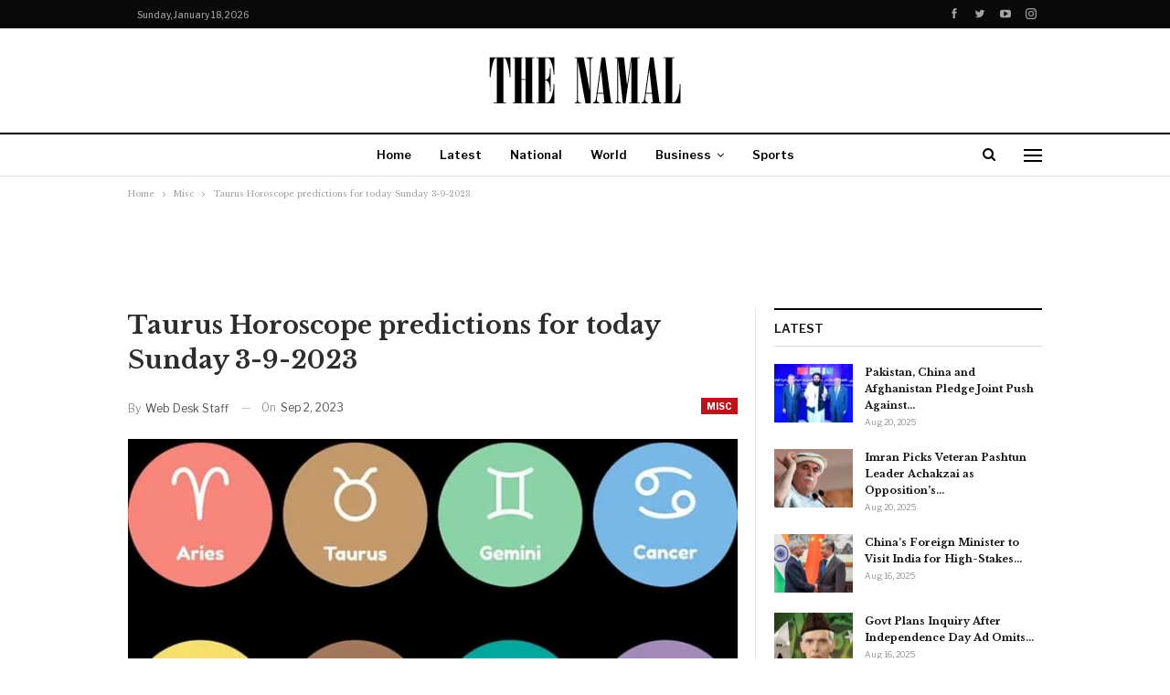

--- FILE ---
content_type: text/html; charset=UTF-8
request_url: https://thenamal.com/misc/taurus-horoscope-predictions-for-today-sunday-3-9-2023/
body_size: 23677
content:
	<!DOCTYPE html>
		<!--[if IE 8]>
	<html class="ie ie8" lang="en-US"> <![endif]-->
	<!--[if IE 9]>
	<html class="ie ie9" lang="en-US"> <![endif]-->
	<!--[if gt IE 9]><!-->
<html lang="en-US"> <!--<![endif]-->
	<head>
				<meta charset="UTF-8">
		<meta http-equiv="X-UA-Compatible" content="IE=edge">
		<meta name="viewport" content="width=device-width, initial-scale=1.0">
		<link rel="pingback" href="https://thenamal.com/xmlrpc.php"/>

		    <style>
        #wpadminbar #wp-admin-bar-p404_free_top_button .ab-icon:before {
            content: "\f103";
            color: red;
            top: 2px;
        }
    </style>
<meta name='robots' content='index, follow, max-image-preview:large, max-snippet:-1, max-video-preview:-1' />
	<style>img:is([sizes="auto" i], [sizes^="auto," i]) { contain-intrinsic-size: 3000px 1500px }</style>
	
	<!-- This site is optimized with the Yoast SEO plugin v25.4 - https://yoast.com/wordpress/plugins/seo/ -->
	<title>Taurus Horoscope predictions for today Sunday 3-9-2023</title>
	<meta name="description" content="Taurus, don&#039;t assume that your messages are reaching their intended recipients. If you&#039;ve been waiting for a response, it might not be that you&#039;ve been" />
	<link rel="canonical" href="https://thenamal.com/misc/taurus-horoscope-predictions-for-today-sunday-3-9-2023/" />
	<meta property="og:locale" content="en_US" />
	<meta property="og:type" content="article" />
	<meta property="og:title" content="Taurus Horoscope predictions for today Sunday 3-9-2023" />
	<meta property="og:description" content="Taurus, don&#039;t assume that your messages are reaching their intended recipients. If you&#039;ve been waiting for a response, it might not be that you&#039;ve been" />
	<meta property="og:url" content="https://thenamal.com/misc/taurus-horoscope-predictions-for-today-sunday-3-9-2023/" />
	<meta property="og:site_name" content="The Namal" />
	<meta property="article:publisher" content="https://www.facebook.com/Thenamalnews/" />
	<meta property="article:author" content="https://www.facebook.com/Thenamalnews/" />
	<meta property="article:published_time" content="2023-09-01T21:01:09+00:00" />
	<meta property="article:modified_time" content="2023-09-01T21:01:13+00:00" />
	<meta property="og:image" content="https://thenamal.com/wp-content/uploads/2023/08/Horoscope-1.jpg" />
	<meta property="og:image:width" content="700" />
	<meta property="og:image:height" content="400" />
	<meta property="og:image:type" content="image/jpeg" />
	<meta name="author" content="Web Desk Staff" />
	<meta name="twitter:card" content="summary_large_image" />
	<meta name="twitter:creator" content="@TheNamal" />
	<meta name="twitter:site" content="@TheNamal" />
	<meta name="twitter:label1" content="Written by" />
	<meta name="twitter:data1" content="Web Desk Staff" />
	<script type="application/ld+json" class="yoast-schema-graph">{"@context":"https://schema.org","@graph":[{"@type":"NewsArticle","@id":"https://thenamal.com/misc/taurus-horoscope-predictions-for-today-sunday-3-9-2023/#article","isPartOf":{"@id":"https://thenamal.com/misc/taurus-horoscope-predictions-for-today-sunday-3-9-2023/"},"author":{"name":"Web Desk Staff","@id":"https://thenamal.com/#/schema/person/6d7f66fb69cab288ee3c7bb70305cd48"},"headline":"Taurus Horoscope predictions for today Sunday 3-9-2023","datePublished":"2023-09-01T21:01:09+00:00","dateModified":"2023-09-01T21:01:13+00:00","mainEntityOfPage":{"@id":"https://thenamal.com/misc/taurus-horoscope-predictions-for-today-sunday-3-9-2023/"},"wordCount":70,"publisher":{"@id":"https://thenamal.com/#organization"},"image":{"@id":"https://thenamal.com/misc/taurus-horoscope-predictions-for-today-sunday-3-9-2023/#primaryimage"},"thumbnailUrl":"https://thenamal.com/wp-content/uploads/2023/08/Horoscope-1.jpg","keywords":["horoscope"],"articleSection":["Misc"],"inLanguage":"en-US"},{"@type":"WebPage","@id":"https://thenamal.com/misc/taurus-horoscope-predictions-for-today-sunday-3-9-2023/","url":"https://thenamal.com/misc/taurus-horoscope-predictions-for-today-sunday-3-9-2023/","name":"Taurus Horoscope predictions for today Sunday 3-9-2023","isPartOf":{"@id":"https://thenamal.com/#website"},"primaryImageOfPage":{"@id":"https://thenamal.com/misc/taurus-horoscope-predictions-for-today-sunday-3-9-2023/#primaryimage"},"image":{"@id":"https://thenamal.com/misc/taurus-horoscope-predictions-for-today-sunday-3-9-2023/#primaryimage"},"thumbnailUrl":"https://thenamal.com/wp-content/uploads/2023/08/Horoscope-1.jpg","datePublished":"2023-09-01T21:01:09+00:00","dateModified":"2023-09-01T21:01:13+00:00","description":"Taurus, don't assume that your messages are reaching their intended recipients. If you've been waiting for a response, it might not be that you've been","breadcrumb":{"@id":"https://thenamal.com/misc/taurus-horoscope-predictions-for-today-sunday-3-9-2023/#breadcrumb"},"inLanguage":"en-US","potentialAction":[{"@type":"ReadAction","target":["https://thenamal.com/misc/taurus-horoscope-predictions-for-today-sunday-3-9-2023/"]}]},{"@type":"ImageObject","inLanguage":"en-US","@id":"https://thenamal.com/misc/taurus-horoscope-predictions-for-today-sunday-3-9-2023/#primaryimage","url":"https://thenamal.com/wp-content/uploads/2023/08/Horoscope-1.jpg","contentUrl":"https://thenamal.com/wp-content/uploads/2023/08/Horoscope-1.jpg","width":700,"height":400,"caption":"Horoscope"},{"@type":"BreadcrumbList","@id":"https://thenamal.com/misc/taurus-horoscope-predictions-for-today-sunday-3-9-2023/#breadcrumb","itemListElement":[{"@type":"ListItem","position":1,"name":"Home","item":"https://thenamal.com/"},{"@type":"ListItem","position":2,"name":"Taurus Horoscope predictions for today Sunday 3-9-2023"}]},{"@type":"WebSite","@id":"https://thenamal.com/#website","url":"https://thenamal.com/","name":"The Namal","description":"A new approach to journalism","publisher":{"@id":"https://thenamal.com/#organization"},"potentialAction":[{"@type":"SearchAction","target":{"@type":"EntryPoint","urlTemplate":"https://thenamal.com/?s={search_term_string}"},"query-input":{"@type":"PropertyValueSpecification","valueRequired":true,"valueName":"search_term_string"}}],"inLanguage":"en-US"},{"@type":"Organization","@id":"https://thenamal.com/#organization","name":"The Namal","url":"https://thenamal.com/","logo":{"@type":"ImageObject","inLanguage":"en-US","@id":"https://thenamal.com/#/schema/logo/image/","url":"https://thenamal.com/wp-content/uploads/2020/12/the-namal.png","contentUrl":"https://thenamal.com/wp-content/uploads/2020/12/the-namal.png","width":288,"height":60,"caption":"The Namal"},"image":{"@id":"https://thenamal.com/#/schema/logo/image/"},"sameAs":["https://www.facebook.com/Thenamalnews/","https://x.com/TheNamal","https://www.instagram.com/thenamal_com/","https://pk.linkedin.com/in/the-namal-b9b489204","https://www.youtube.com/channel/UCBduWXBiYPvIRodsUTM8KkA"]},{"@type":"Person","@id":"https://thenamal.com/#/schema/person/6d7f66fb69cab288ee3c7bb70305cd48","name":"Web Desk Staff","image":{"@type":"ImageObject","inLanguage":"en-US","@id":"https://thenamal.com/#/schema/person/image/","url":"https://secure.gravatar.com/avatar/40e3f47186fa30dd62e6f92929a350d51b688fafebcb9a7d8edbc3df160f6091?s=96&d=mm&r=g","contentUrl":"https://secure.gravatar.com/avatar/40e3f47186fa30dd62e6f92929a350d51b688fafebcb9a7d8edbc3df160f6091?s=96&d=mm&r=g","caption":"Web Desk Staff"},"description":"Web Desk Staff stories are contributed by staff members with vast experience in multi-media journalism who monitor developments around the globe. The stories undergo editing and verification before being published. Email: info@thenamal.com Address: II Chundrigarh Road, Karachi, Pakistan Phone: +92 301 2082497","sameAs":["https://thenamal.com/","https://www.facebook.com/Thenamalnews/","https://x.com/TheNamal"],"url":"https://thenamal.com/author/admin/"}]}</script>
	<!-- / Yoast SEO plugin. -->


<link rel='dns-prefetch' href='//www.googletagmanager.com' />
<link rel='dns-prefetch' href='//fonts.googleapis.com' />
<link rel="alternate" type="application/rss+xml" title="The Namal &raquo; Feed" href="https://thenamal.com/feed/" />
<link rel="alternate" type="application/rss+xml" title="The Namal &raquo; Comments Feed" href="https://thenamal.com/comments/feed/" />
<script type="text/javascript">
/* <![CDATA[ */
window._wpemojiSettings = {"baseUrl":"https:\/\/s.w.org\/images\/core\/emoji\/15.1.0\/72x72\/","ext":".png","svgUrl":"https:\/\/s.w.org\/images\/core\/emoji\/15.1.0\/svg\/","svgExt":".svg","source":{"concatemoji":"https:\/\/thenamal.com\/wp-includes\/js\/wp-emoji-release.min.js?ver=230b69c030561bcac342b18306e7d671"}};
/*! This file is auto-generated */
!function(i,n){var o,s,e;function c(e){try{var t={supportTests:e,timestamp:(new Date).valueOf()};sessionStorage.setItem(o,JSON.stringify(t))}catch(e){}}function p(e,t,n){e.clearRect(0,0,e.canvas.width,e.canvas.height),e.fillText(t,0,0);var t=new Uint32Array(e.getImageData(0,0,e.canvas.width,e.canvas.height).data),r=(e.clearRect(0,0,e.canvas.width,e.canvas.height),e.fillText(n,0,0),new Uint32Array(e.getImageData(0,0,e.canvas.width,e.canvas.height).data));return t.every(function(e,t){return e===r[t]})}function u(e,t,n){switch(t){case"flag":return n(e,"\ud83c\udff3\ufe0f\u200d\u26a7\ufe0f","\ud83c\udff3\ufe0f\u200b\u26a7\ufe0f")?!1:!n(e,"\ud83c\uddfa\ud83c\uddf3","\ud83c\uddfa\u200b\ud83c\uddf3")&&!n(e,"\ud83c\udff4\udb40\udc67\udb40\udc62\udb40\udc65\udb40\udc6e\udb40\udc67\udb40\udc7f","\ud83c\udff4\u200b\udb40\udc67\u200b\udb40\udc62\u200b\udb40\udc65\u200b\udb40\udc6e\u200b\udb40\udc67\u200b\udb40\udc7f");case"emoji":return!n(e,"\ud83d\udc26\u200d\ud83d\udd25","\ud83d\udc26\u200b\ud83d\udd25")}return!1}function f(e,t,n){var r="undefined"!=typeof WorkerGlobalScope&&self instanceof WorkerGlobalScope?new OffscreenCanvas(300,150):i.createElement("canvas"),a=r.getContext("2d",{willReadFrequently:!0}),o=(a.textBaseline="top",a.font="600 32px Arial",{});return e.forEach(function(e){o[e]=t(a,e,n)}),o}function t(e){var t=i.createElement("script");t.src=e,t.defer=!0,i.head.appendChild(t)}"undefined"!=typeof Promise&&(o="wpEmojiSettingsSupports",s=["flag","emoji"],n.supports={everything:!0,everythingExceptFlag:!0},e=new Promise(function(e){i.addEventListener("DOMContentLoaded",e,{once:!0})}),new Promise(function(t){var n=function(){try{var e=JSON.parse(sessionStorage.getItem(o));if("object"==typeof e&&"number"==typeof e.timestamp&&(new Date).valueOf()<e.timestamp+604800&&"object"==typeof e.supportTests)return e.supportTests}catch(e){}return null}();if(!n){if("undefined"!=typeof Worker&&"undefined"!=typeof OffscreenCanvas&&"undefined"!=typeof URL&&URL.createObjectURL&&"undefined"!=typeof Blob)try{var e="postMessage("+f.toString()+"("+[JSON.stringify(s),u.toString(),p.toString()].join(",")+"));",r=new Blob([e],{type:"text/javascript"}),a=new Worker(URL.createObjectURL(r),{name:"wpTestEmojiSupports"});return void(a.onmessage=function(e){c(n=e.data),a.terminate(),t(n)})}catch(e){}c(n=f(s,u,p))}t(n)}).then(function(e){for(var t in e)n.supports[t]=e[t],n.supports.everything=n.supports.everything&&n.supports[t],"flag"!==t&&(n.supports.everythingExceptFlag=n.supports.everythingExceptFlag&&n.supports[t]);n.supports.everythingExceptFlag=n.supports.everythingExceptFlag&&!n.supports.flag,n.DOMReady=!1,n.readyCallback=function(){n.DOMReady=!0}}).then(function(){return e}).then(function(){var e;n.supports.everything||(n.readyCallback(),(e=n.source||{}).concatemoji?t(e.concatemoji):e.wpemoji&&e.twemoji&&(t(e.twemoji),t(e.wpemoji)))}))}((window,document),window._wpemojiSettings);
/* ]]> */
</script>
<style id='wp-emoji-styles-inline-css' type='text/css'>

	img.wp-smiley, img.emoji {
		display: inline !important;
		border: none !important;
		box-shadow: none !important;
		height: 1em !important;
		width: 1em !important;
		margin: 0 0.07em !important;
		vertical-align: -0.1em !important;
		background: none !important;
		padding: 0 !important;
	}
</style>
<link rel='stylesheet' id='wp-block-library-css' href='https://thenamal.com/wp-includes/css/dist/block-library/style.min.css?ver=230b69c030561bcac342b18306e7d671' type='text/css' media='all' />
<style id='classic-theme-styles-inline-css' type='text/css'>
/*! This file is auto-generated */
.wp-block-button__link{color:#fff;background-color:#32373c;border-radius:9999px;box-shadow:none;text-decoration:none;padding:calc(.667em + 2px) calc(1.333em + 2px);font-size:1.125em}.wp-block-file__button{background:#32373c;color:#fff;text-decoration:none}
</style>
<style id='global-styles-inline-css' type='text/css'>
:root{--wp--preset--aspect-ratio--square: 1;--wp--preset--aspect-ratio--4-3: 4/3;--wp--preset--aspect-ratio--3-4: 3/4;--wp--preset--aspect-ratio--3-2: 3/2;--wp--preset--aspect-ratio--2-3: 2/3;--wp--preset--aspect-ratio--16-9: 16/9;--wp--preset--aspect-ratio--9-16: 9/16;--wp--preset--color--black: #000000;--wp--preset--color--cyan-bluish-gray: #abb8c3;--wp--preset--color--white: #ffffff;--wp--preset--color--pale-pink: #f78da7;--wp--preset--color--vivid-red: #cf2e2e;--wp--preset--color--luminous-vivid-orange: #ff6900;--wp--preset--color--luminous-vivid-amber: #fcb900;--wp--preset--color--light-green-cyan: #7bdcb5;--wp--preset--color--vivid-green-cyan: #00d084;--wp--preset--color--pale-cyan-blue: #8ed1fc;--wp--preset--color--vivid-cyan-blue: #0693e3;--wp--preset--color--vivid-purple: #9b51e0;--wp--preset--gradient--vivid-cyan-blue-to-vivid-purple: linear-gradient(135deg,rgba(6,147,227,1) 0%,rgb(155,81,224) 100%);--wp--preset--gradient--light-green-cyan-to-vivid-green-cyan: linear-gradient(135deg,rgb(122,220,180) 0%,rgb(0,208,130) 100%);--wp--preset--gradient--luminous-vivid-amber-to-luminous-vivid-orange: linear-gradient(135deg,rgba(252,185,0,1) 0%,rgba(255,105,0,1) 100%);--wp--preset--gradient--luminous-vivid-orange-to-vivid-red: linear-gradient(135deg,rgba(255,105,0,1) 0%,rgb(207,46,46) 100%);--wp--preset--gradient--very-light-gray-to-cyan-bluish-gray: linear-gradient(135deg,rgb(238,238,238) 0%,rgb(169,184,195) 100%);--wp--preset--gradient--cool-to-warm-spectrum: linear-gradient(135deg,rgb(74,234,220) 0%,rgb(151,120,209) 20%,rgb(207,42,186) 40%,rgb(238,44,130) 60%,rgb(251,105,98) 80%,rgb(254,248,76) 100%);--wp--preset--gradient--blush-light-purple: linear-gradient(135deg,rgb(255,206,236) 0%,rgb(152,150,240) 100%);--wp--preset--gradient--blush-bordeaux: linear-gradient(135deg,rgb(254,205,165) 0%,rgb(254,45,45) 50%,rgb(107,0,62) 100%);--wp--preset--gradient--luminous-dusk: linear-gradient(135deg,rgb(255,203,112) 0%,rgb(199,81,192) 50%,rgb(65,88,208) 100%);--wp--preset--gradient--pale-ocean: linear-gradient(135deg,rgb(255,245,203) 0%,rgb(182,227,212) 50%,rgb(51,167,181) 100%);--wp--preset--gradient--electric-grass: linear-gradient(135deg,rgb(202,248,128) 0%,rgb(113,206,126) 100%);--wp--preset--gradient--midnight: linear-gradient(135deg,rgb(2,3,129) 0%,rgb(40,116,252) 100%);--wp--preset--font-size--small: 13px;--wp--preset--font-size--medium: 20px;--wp--preset--font-size--large: 36px;--wp--preset--font-size--x-large: 42px;--wp--preset--spacing--20: 0.44rem;--wp--preset--spacing--30: 0.67rem;--wp--preset--spacing--40: 1rem;--wp--preset--spacing--50: 1.5rem;--wp--preset--spacing--60: 2.25rem;--wp--preset--spacing--70: 3.38rem;--wp--preset--spacing--80: 5.06rem;--wp--preset--shadow--natural: 6px 6px 9px rgba(0, 0, 0, 0.2);--wp--preset--shadow--deep: 12px 12px 50px rgba(0, 0, 0, 0.4);--wp--preset--shadow--sharp: 6px 6px 0px rgba(0, 0, 0, 0.2);--wp--preset--shadow--outlined: 6px 6px 0px -3px rgba(255, 255, 255, 1), 6px 6px rgba(0, 0, 0, 1);--wp--preset--shadow--crisp: 6px 6px 0px rgba(0, 0, 0, 1);}:where(.is-layout-flex){gap: 0.5em;}:where(.is-layout-grid){gap: 0.5em;}body .is-layout-flex{display: flex;}.is-layout-flex{flex-wrap: wrap;align-items: center;}.is-layout-flex > :is(*, div){margin: 0;}body .is-layout-grid{display: grid;}.is-layout-grid > :is(*, div){margin: 0;}:where(.wp-block-columns.is-layout-flex){gap: 2em;}:where(.wp-block-columns.is-layout-grid){gap: 2em;}:where(.wp-block-post-template.is-layout-flex){gap: 1.25em;}:where(.wp-block-post-template.is-layout-grid){gap: 1.25em;}.has-black-color{color: var(--wp--preset--color--black) !important;}.has-cyan-bluish-gray-color{color: var(--wp--preset--color--cyan-bluish-gray) !important;}.has-white-color{color: var(--wp--preset--color--white) !important;}.has-pale-pink-color{color: var(--wp--preset--color--pale-pink) !important;}.has-vivid-red-color{color: var(--wp--preset--color--vivid-red) !important;}.has-luminous-vivid-orange-color{color: var(--wp--preset--color--luminous-vivid-orange) !important;}.has-luminous-vivid-amber-color{color: var(--wp--preset--color--luminous-vivid-amber) !important;}.has-light-green-cyan-color{color: var(--wp--preset--color--light-green-cyan) !important;}.has-vivid-green-cyan-color{color: var(--wp--preset--color--vivid-green-cyan) !important;}.has-pale-cyan-blue-color{color: var(--wp--preset--color--pale-cyan-blue) !important;}.has-vivid-cyan-blue-color{color: var(--wp--preset--color--vivid-cyan-blue) !important;}.has-vivid-purple-color{color: var(--wp--preset--color--vivid-purple) !important;}.has-black-background-color{background-color: var(--wp--preset--color--black) !important;}.has-cyan-bluish-gray-background-color{background-color: var(--wp--preset--color--cyan-bluish-gray) !important;}.has-white-background-color{background-color: var(--wp--preset--color--white) !important;}.has-pale-pink-background-color{background-color: var(--wp--preset--color--pale-pink) !important;}.has-vivid-red-background-color{background-color: var(--wp--preset--color--vivid-red) !important;}.has-luminous-vivid-orange-background-color{background-color: var(--wp--preset--color--luminous-vivid-orange) !important;}.has-luminous-vivid-amber-background-color{background-color: var(--wp--preset--color--luminous-vivid-amber) !important;}.has-light-green-cyan-background-color{background-color: var(--wp--preset--color--light-green-cyan) !important;}.has-vivid-green-cyan-background-color{background-color: var(--wp--preset--color--vivid-green-cyan) !important;}.has-pale-cyan-blue-background-color{background-color: var(--wp--preset--color--pale-cyan-blue) !important;}.has-vivid-cyan-blue-background-color{background-color: var(--wp--preset--color--vivid-cyan-blue) !important;}.has-vivid-purple-background-color{background-color: var(--wp--preset--color--vivid-purple) !important;}.has-black-border-color{border-color: var(--wp--preset--color--black) !important;}.has-cyan-bluish-gray-border-color{border-color: var(--wp--preset--color--cyan-bluish-gray) !important;}.has-white-border-color{border-color: var(--wp--preset--color--white) !important;}.has-pale-pink-border-color{border-color: var(--wp--preset--color--pale-pink) !important;}.has-vivid-red-border-color{border-color: var(--wp--preset--color--vivid-red) !important;}.has-luminous-vivid-orange-border-color{border-color: var(--wp--preset--color--luminous-vivid-orange) !important;}.has-luminous-vivid-amber-border-color{border-color: var(--wp--preset--color--luminous-vivid-amber) !important;}.has-light-green-cyan-border-color{border-color: var(--wp--preset--color--light-green-cyan) !important;}.has-vivid-green-cyan-border-color{border-color: var(--wp--preset--color--vivid-green-cyan) !important;}.has-pale-cyan-blue-border-color{border-color: var(--wp--preset--color--pale-cyan-blue) !important;}.has-vivid-cyan-blue-border-color{border-color: var(--wp--preset--color--vivid-cyan-blue) !important;}.has-vivid-purple-border-color{border-color: var(--wp--preset--color--vivid-purple) !important;}.has-vivid-cyan-blue-to-vivid-purple-gradient-background{background: var(--wp--preset--gradient--vivid-cyan-blue-to-vivid-purple) !important;}.has-light-green-cyan-to-vivid-green-cyan-gradient-background{background: var(--wp--preset--gradient--light-green-cyan-to-vivid-green-cyan) !important;}.has-luminous-vivid-amber-to-luminous-vivid-orange-gradient-background{background: var(--wp--preset--gradient--luminous-vivid-amber-to-luminous-vivid-orange) !important;}.has-luminous-vivid-orange-to-vivid-red-gradient-background{background: var(--wp--preset--gradient--luminous-vivid-orange-to-vivid-red) !important;}.has-very-light-gray-to-cyan-bluish-gray-gradient-background{background: var(--wp--preset--gradient--very-light-gray-to-cyan-bluish-gray) !important;}.has-cool-to-warm-spectrum-gradient-background{background: var(--wp--preset--gradient--cool-to-warm-spectrum) !important;}.has-blush-light-purple-gradient-background{background: var(--wp--preset--gradient--blush-light-purple) !important;}.has-blush-bordeaux-gradient-background{background: var(--wp--preset--gradient--blush-bordeaux) !important;}.has-luminous-dusk-gradient-background{background: var(--wp--preset--gradient--luminous-dusk) !important;}.has-pale-ocean-gradient-background{background: var(--wp--preset--gradient--pale-ocean) !important;}.has-electric-grass-gradient-background{background: var(--wp--preset--gradient--electric-grass) !important;}.has-midnight-gradient-background{background: var(--wp--preset--gradient--midnight) !important;}.has-small-font-size{font-size: var(--wp--preset--font-size--small) !important;}.has-medium-font-size{font-size: var(--wp--preset--font-size--medium) !important;}.has-large-font-size{font-size: var(--wp--preset--font-size--large) !important;}.has-x-large-font-size{font-size: var(--wp--preset--font-size--x-large) !important;}
:where(.wp-block-post-template.is-layout-flex){gap: 1.25em;}:where(.wp-block-post-template.is-layout-grid){gap: 1.25em;}
:where(.wp-block-columns.is-layout-flex){gap: 2em;}:where(.wp-block-columns.is-layout-grid){gap: 2em;}
:root :where(.wp-block-pullquote){font-size: 1.5em;line-height: 1.6;}
</style>
<link rel='stylesheet' id='gn-frontend-gnfollow-style-css' href='https://thenamal.com/wp-content/plugins/gn-publisher/assets/css/gn-frontend-gnfollow.min.css?ver=1.5.22' type='text/css' media='all' />
<style id='akismet-widget-style-inline-css' type='text/css'>

			.a-stats {
				--akismet-color-mid-green: #357b49;
				--akismet-color-white: #fff;
				--akismet-color-light-grey: #f6f7f7;

				max-width: 350px;
				width: auto;
			}

			.a-stats * {
				all: unset;
				box-sizing: border-box;
			}

			.a-stats strong {
				font-weight: 600;
			}

			.a-stats a.a-stats__link,
			.a-stats a.a-stats__link:visited,
			.a-stats a.a-stats__link:active {
				background: var(--akismet-color-mid-green);
				border: none;
				box-shadow: none;
				border-radius: 8px;
				color: var(--akismet-color-white);
				cursor: pointer;
				display: block;
				font-family: -apple-system, BlinkMacSystemFont, 'Segoe UI', 'Roboto', 'Oxygen-Sans', 'Ubuntu', 'Cantarell', 'Helvetica Neue', sans-serif;
				font-weight: 500;
				padding: 12px;
				text-align: center;
				text-decoration: none;
				transition: all 0.2s ease;
			}

			/* Extra specificity to deal with TwentyTwentyOne focus style */
			.widget .a-stats a.a-stats__link:focus {
				background: var(--akismet-color-mid-green);
				color: var(--akismet-color-white);
				text-decoration: none;
			}

			.a-stats a.a-stats__link:hover {
				filter: brightness(110%);
				box-shadow: 0 4px 12px rgba(0, 0, 0, 0.06), 0 0 2px rgba(0, 0, 0, 0.16);
			}

			.a-stats .count {
				color: var(--akismet-color-white);
				display: block;
				font-size: 1.5em;
				line-height: 1.4;
				padding: 0 13px;
				white-space: nowrap;
			}
		
</style>
<link rel='stylesheet' id='better-framework-main-fonts-css' href='https://fonts.googleapis.com/css?family=Libre+Baskerville:400,700%7CLibre+Franklin:400,700,600,500&#038;display=swap' type='text/css' media='all' />
<script type="text/javascript" src="https://thenamal.com/wp-includes/js/jquery/jquery.min.js?ver=3.7.1" id="jquery-core-js"></script>
<script type="text/javascript" src="https://thenamal.com/wp-includes/js/jquery/jquery-migrate.min.js?ver=3.4.1" id="jquery-migrate-js"></script>
<!--[if lt IE 9]>
<script type="text/javascript" src="https://thenamal.com/wp-content/themes/publisher-7.7-RC7-Final/includes/libs/better-framework/assets/js/html5shiv.min.js?ver=3.15.0" id="bf-html5shiv-js"></script>
<![endif]-->
<!--[if lt IE 9]>
<script type="text/javascript" src="https://thenamal.com/wp-content/themes/publisher-7.7-RC7-Final/includes/libs/better-framework/assets/js/respond.min.js?ver=3.15.0" id="bf-respond-js"></script>
<![endif]-->

<!-- Google tag (gtag.js) snippet added by Site Kit -->

<!-- Google Analytics snippet added by Site Kit -->
<script type="text/javascript" src="https://www.googletagmanager.com/gtag/js?id=GT-T533SDDW" id="google_gtagjs-js" async></script>
<script type="text/javascript" id="google_gtagjs-js-after">
/* <![CDATA[ */
window.dataLayer = window.dataLayer || [];function gtag(){dataLayer.push(arguments);}
gtag("set","linker",{"domains":["thenamal.com"]});
gtag("js", new Date());
gtag("set", "developer_id.dZTNiMT", true);
gtag("config", "GT-T533SDDW");
 window._googlesitekit = window._googlesitekit || {}; window._googlesitekit.throttledEvents = []; window._googlesitekit.gtagEvent = (name, data) => { var key = JSON.stringify( { name, data } ); if ( !! window._googlesitekit.throttledEvents[ key ] ) { return; } window._googlesitekit.throttledEvents[ key ] = true; setTimeout( () => { delete window._googlesitekit.throttledEvents[ key ]; }, 5 ); gtag( "event", name, { ...data, event_source: "site-kit" } ); }; 
/* ]]> */
</script>

<!-- End Google tag (gtag.js) snippet added by Site Kit -->
<link rel="https://api.w.org/" href="https://thenamal.com/wp-json/" /><link rel="alternate" title="JSON" type="application/json" href="https://thenamal.com/wp-json/wp/v2/posts/25657" /><link rel="alternate" title="oEmbed (JSON)" type="application/json+oembed" href="https://thenamal.com/wp-json/oembed/1.0/embed?url=https%3A%2F%2Fthenamal.com%2Fmisc%2Ftaurus-horoscope-predictions-for-today-sunday-3-9-2023%2F" />
<link rel="alternate" title="oEmbed (XML)" type="text/xml+oembed" href="https://thenamal.com/wp-json/oembed/1.0/embed?url=https%3A%2F%2Fthenamal.com%2Fmisc%2Ftaurus-horoscope-predictions-for-today-sunday-3-9-2023%2F&#038;format=xml" />
			<link rel="amphtml" href="https://thenamal.com/amp/misc/taurus-horoscope-predictions-for-today-sunday-3-9-2023/"/>
			<meta name="generator" content="Site Kit by Google 1.156.0" /><meta name="ezoic-site-verification" content="EnLp81yyoQjSoN9euV9xMVnjpD0r5A" />
<meta name="google-site-verification" content="wNonxIbEJQQh7MAn2IhxlduP5p-QY3-R1CtMTl7668I" />
<script async custom-element="amp-ad" src="https://cdn.ampproject.org/v0/amp-ad-0.1.js"></script>
<script type="text/javascript">
  window._taboola = window._taboola || [];
  _taboola.push({article:'auto'});
  !function (e, f, u, i) {
    if (!document.getElementById(i)){
      e.async = 1;
      e.src = u;
      e.id = i;
      f.parentNode.insertBefore(e, f);
    }
  }(document.createElement('script'),
  document.getElementsByTagName('script')[0],
  '//cdn.taboola.com/libtrc/thenamal/loader.js',
  'tb_loader_script');
  if(window.performance && typeof window.performance.mark == 'function')
    {window.performance.mark('tbl_ic');}
</script>			<link rel="shortcut icon" href="https://thenamal.com/wp-content/uploads/2019/04/favicon.png">			<link rel="apple-touch-icon" href="https://thenamal.com/wp-content/uploads/2020/05/Apple-iPhone-Icon.png">			<link rel="apple-touch-icon" sizes="114x114" href="https://thenamal.com/wp-content/uploads/2020/05/Apple-iPhone-Retina-Icon.png">			<link rel="apple-touch-icon" sizes="72x72" href="https://thenamal.com/wp-content/uploads/2020/05/Apple-iPad-Icon.png">			<link rel="apple-touch-icon" sizes="144x144" href="https://thenamal.com/wp-content/uploads/2020/05/Apple-iPad-Retina-Icon.png"><meta name="google-site-verification" content="VNdg4jYwx_hqauTHBYukVcl0WUP3dYI0tvGqTA1ZOGs">
<!-- Google AdSense meta tags added by Site Kit -->
<meta name="google-adsense-platform-account" content="ca-host-pub-2644536267352236">
<meta name="google-adsense-platform-domain" content="sitekit.withgoogle.com">
<!-- End Google AdSense meta tags added by Site Kit -->
      <meta name="onesignal" content="wordpress-plugin"/>
            <script>

      window.OneSignalDeferred = window.OneSignalDeferred || [];

      OneSignalDeferred.push(function(OneSignal) {
        var oneSignal_options = {};
        window._oneSignalInitOptions = oneSignal_options;

        oneSignal_options['serviceWorkerParam'] = { scope: '/' };
oneSignal_options['serviceWorkerPath'] = 'OneSignalSDKWorker.js.php';

        OneSignal.Notifications.setDefaultUrl("https://thenamal.com");

        oneSignal_options['wordpress'] = true;
oneSignal_options['appId'] = 'ab82d045-62a9-4206-9d16-baeee68f9d21';
oneSignal_options['allowLocalhostAsSecureOrigin'] = true;
oneSignal_options['welcomeNotification'] = { };
oneSignal_options['welcomeNotification']['title'] = "";
oneSignal_options['welcomeNotification']['message'] = "";
oneSignal_options['path'] = "https://thenamal.com/wp-content/plugins/onesignal-free-web-push-notifications/sdk_files/";
oneSignal_options['promptOptions'] = { };
oneSignal_options['notifyButton'] = { };
oneSignal_options['notifyButton']['enable'] = true;
oneSignal_options['notifyButton']['position'] = 'bottom-left';
oneSignal_options['notifyButton']['theme'] = 'default';
oneSignal_options['notifyButton']['size'] = 'medium';
oneSignal_options['notifyButton']['showCredit'] = true;
oneSignal_options['notifyButton']['text'] = {};
              OneSignal.init(window._oneSignalInitOptions);
              OneSignal.Slidedown.promptPush()      });

      function documentInitOneSignal() {
        var oneSignal_elements = document.getElementsByClassName("OneSignal-prompt");

        var oneSignalLinkClickHandler = function(event) { OneSignal.Notifications.requestPermission(); event.preventDefault(); };        for(var i = 0; i < oneSignal_elements.length; i++)
          oneSignal_elements[i].addEventListener('click', oneSignalLinkClickHandler, false);
      }

      if (document.readyState === 'complete') {
           documentInitOneSignal();
      }
      else {
           window.addEventListener("load", function(event){
               documentInitOneSignal();
          });
      }
    </script>
<meta name="generator" content="Powered by WPBakery Page Builder - drag and drop page builder for WordPress."/>
<link rel='stylesheet' id='bf-minifed-css-1' href='https://thenamal.com/wp-content/bs-booster-cache/468ac50c586f5beca815e4e57e23932f.css' type='text/css' media='all' />
<link rel='stylesheet' id='7.11.0-1750517798' href='https://thenamal.com/wp-content/bs-booster-cache/86df8df841079fc5590bcd27bed0195d.css' type='text/css' media='all' />
<link rel="icon" href="https://thenamal.com/wp-content/uploads/2019/02/cropped-thenamal-site-icon-1-32x32.jpg" sizes="32x32" />
<link rel="icon" href="https://thenamal.com/wp-content/uploads/2019/02/cropped-thenamal-site-icon-1-192x192.jpg" sizes="192x192" />
<link rel="apple-touch-icon" href="https://thenamal.com/wp-content/uploads/2019/02/cropped-thenamal-site-icon-1-180x180.jpg" />
<meta name="msapplication-TileImage" content="https://thenamal.com/wp-content/uploads/2019/02/cropped-thenamal-site-icon-1-270x270.jpg" />
<noscript><style> .wpb_animate_when_almost_visible { opacity: 1; }</style></noscript>	</head>

<body data-rsssl=1 class="wp-singular post-template-default single single-post postid-25657 single-format-standard wp-theme-publisher-77-RC7-Final bs-theme bs-publisher bs-publisher-newspaper ltr close-rh page-layout-2-col page-layout-2-col-right full-width active-sticky-sidebar main-menu-sticky-smart main-menu-out-full-width active-ajax-search single-prim-cat-2029 single-cat-2029  wpb-js-composer js-comp-ver-6.7.0 vc_responsive bs-ll-d" dir="ltr">
<div class="off-canvas-overlay"></div>
<div class="off-canvas-container left skin-white">
	<div class="off-canvas-inner">
		<span class="canvas-close"><i></i></span>
					<div class="off-canvas-header">
									<div class="logo">

						<a href="https://thenamal.com/">
							<img src="https://thenamal.com/wp-content/uploads/2020/12/the-namal.png"
							     alt="The Namal">
						</a>
					</div>
									<div class="site-description">A new approach to journalism</div>
			</div>
						<div class="off-canvas-menu">
				<div class="off-canvas-menu-fallback"></div>
			</div>
						<div class="off_canvas_footer">
				<div class="off_canvas_footer-info entry-content">
					<p><br data-mce-bogus="1"></p>
				</div>
			</div>
				</div>
</div>
	<header id="header" class="site-header header-style-1 full-width" itemscope="itemscope" itemtype="https://schema.org/WPHeader">
		<section class="topbar topbar-style-1 hidden-xs hidden-xs">
	<div class="content-wrap">
		<div class="container">
			<div class="topbar-inner clearfix">

									<div class="section-links">
								<div  class="  better-studio-shortcode bsc-clearfix better-social-counter style-button not-colored in-4-col">
						<ul class="social-list bsc-clearfix"><li class="social-item facebook"><a href = "https://www.facebook.com/Thenamalnews" target = "_blank" > <i class="item-icon bsfi-facebook" ></i><span class="item-title" > Likes </span> </a> </li> <li class="social-item twitter"><a href = "https://twitter.com/TheNamal" target = "_blank" > <i class="item-icon bsfi-twitter" ></i><span class="item-title" > Followers </span> </a> </li> <li class="social-item youtube"><a href = "https://youtube.com/channel/UCBduWXBiYPvIRodsUTM8KkA" target = "_blank" > <i class="item-icon bsfi-youtube" ></i><span class="item-title" > Subscribers </span> </a> </li> <li class="social-item instagram"><a href = "https://instagram.com/thenamal_com" target = "_blank" > <i class="item-icon bsfi-instagram" ></i><span class="item-title" > Followers </span> </a> </li> 			</ul>
		</div>
							</div>
				
				<div class="section-menu">
						<div id="menu-top" class="menu top-menu-wrapper" role="navigation" itemscope="itemscope" itemtype="https://schema.org/SiteNavigationElement">
		<nav class="top-menu-container">

			<ul id="top-navigation" class="top-menu menu clearfix bsm-pure">
									<li id="topbar-date" class="menu-item menu-item-date">
					<span
						class="topbar-date">Sunday, January 18, 2026</span>
					</li>
								</ul>

		</nav>
	</div>
				</div>
			</div>
		</div>
	</div>
</section>
		<div class="header-inner">
			<div class="content-wrap">
				<div class="container">
					<div id="site-branding" class="site-branding">
	<p  id="site-title" class="logo h1 img-logo">
	<a href="https://thenamal.com/" itemprop="url" rel="home">
					<img id="site-logo" src="https://thenamal.com/wp-content/uploads/2020/12/the-namal.png"
			     alt="The Namal"  />

			<span class="site-title">The Namal - A new approach to journalism</span>
				</a>
</p>
</div><!-- .site-branding -->
				</div>

			</div>
		</div>
		<div id="menu-main" class="menu main-menu-wrapper show-search-item show-off-canvas menu-actions-btn-width-2" role="navigation" itemscope="itemscope" itemtype="https://schema.org/SiteNavigationElement">
	<div class="main-menu-inner">
		<div class="content-wrap">
			<div class="container">

				<nav class="main-menu-container">
					<ul id="main-navigation" class="main-menu menu bsm-pure clearfix">
						<li id="menu-item-493" class="menu-item menu-item-type-custom menu-item-object-custom menu-item-home better-anim-fade menu-item-493"><a href="https://thenamal.com">Home</a></li>
<li id="menu-item-8792" class="menu-item menu-item-type-taxonomy menu-item-object-category menu-term-116 better-anim-fade menu-item-8792"><a href="https://thenamal.com/latest/">Latest</a></li>
<li id="menu-item-8793" class="menu-item menu-item-type-taxonomy menu-item-object-category menu-term-14 better-anim-fade menu-item-8793"><a href="https://thenamal.com/national/">National</a></li>
<li id="menu-item-8795" class="menu-item menu-item-type-taxonomy menu-item-object-category menu-term-40 better-anim-fade menu-item-8795"><a href="https://thenamal.com/world/">World</a></li>
<li id="menu-item-1988" class="menu-item menu-item-type-taxonomy menu-item-object-category menu-item-has-children menu-term-993 better-anim-fade menu-item-1988"><a href="https://thenamal.com/business/">Business</a>
<ul class="sub-menu">
	<li id="menu-item-14048" class="menu-item menu-item-type-post_type menu-item-object-page menu-item-has-children better-anim-fade menu-item-14048"><a href="https://thenamal.com/currency-converter/">Currency Converter Calculator</a>
	<ul class="sub-menu">
		<li id="menu-item-14233" class="menu-item menu-item-type-post_type menu-item-object-page better-anim-fade menu-item-14233"><a href="https://thenamal.com/currency-converter/us-dollar-to-pkr-converter-calculator/">US Dollar to PKR</a></li>
		<li id="menu-item-14234" class="menu-item menu-item-type-post_type menu-item-object-page better-anim-fade menu-item-14234"><a href="https://thenamal.com/currency-converter/cad-to-pkr/">Canada Currency Rate</a></li>
		<li id="menu-item-14235" class="menu-item menu-item-type-post_type menu-item-object-page better-anim-fade menu-item-14235"><a href="https://thenamal.com/currency-converter/euro-to-pkr/">Euro Currency Rate</a></li>
		<li id="menu-item-14237" class="menu-item menu-item-type-post_type menu-item-object-page better-anim-fade menu-item-14237"><a href="https://thenamal.com/currency-converter/kazakhstan-currency-to-pkr/">Kazakhstan Currency to PKR</a></li>
		<li id="menu-item-14238" class="menu-item menu-item-type-post_type menu-item-object-page better-anim-fade menu-item-14238"><a href="https://thenamal.com/currency-converter/turkey-currency-to-pkr/">Turkey Currency to PKR</a></li>
		<li id="menu-item-14240" class="menu-item menu-item-type-post_type menu-item-object-page better-anim-fade menu-item-14240"><a href="https://thenamal.com/currency-converter/tanzania-currency-to-pkr/">Tanzania Currency to PKR</a></li>
		<li id="menu-item-14242" class="menu-item menu-item-type-post_type menu-item-object-page better-anim-fade menu-item-14242"><a href="https://thenamal.com/currency-converter/tunisia-currency-to-pkr/">Tunisia Currency to PKR</a></li>
		<li id="menu-item-14239" class="menu-item menu-item-type-post_type menu-item-object-page better-anim-fade menu-item-14239"><a href="https://thenamal.com/currency-converter/algeria-currency-to-pkr/">Algeria Currency to PKR</a></li>
		<li id="menu-item-14241" class="menu-item menu-item-type-post_type menu-item-object-page better-anim-fade menu-item-14241"><a href="https://thenamal.com/currency-converter/afghan-currency-to-pkr/">Afghan Currency to PKR</a></li>
		<li id="menu-item-14236" class="menu-item menu-item-type-post_type menu-item-object-page better-anim-fade menu-item-14236"><a href="https://thenamal.com/currency-converter/pi-to-pkr/">PI Currency Rate</a></li>
		<li id="menu-item-14232" class="menu-item menu-item-type-post_type menu-item-object-page better-anim-fade menu-item-14232"><a href="https://thenamal.com/oanda-to-pkr/">Oanda Currency Converter</a></li>
	</ul>
</li>
</ul>
</li>
<li id="menu-item-8796" class="menu-item menu-item-type-taxonomy menu-item-object-category menu-term-38 better-anim-fade menu-item-8796"><a href="https://thenamal.com/sports/">Sports</a></li>
					</ul><!-- #main-navigation -->
											<div class="menu-action-buttons width-2">
															<div class="off-canvas-menu-icon-container off-icon-left">
									<div class="off-canvas-menu-icon">
										<div class="off-canvas-menu-icon-el"></div>
									</div>
								</div>
																<div class="search-container close">
									<span class="search-handler"><i class="fa fa-search"></i></span>

									<div class="search-box clearfix">
										<form role="search" method="get" class="search-form clearfix" action="https://thenamal.com">
	<input type="search" class="search-field"
	       placeholder="Search..."
	       value="" name="s"
	       title="Search for:"
	       autocomplete="off">
	<input type="submit" class="search-submit" value="Search">
</form><!-- .search-form -->
									</div>
								</div>
														</div>
										</nav><!-- .main-menu-container -->

			</div>
		</div>
	</div>
</div><!-- .menu -->	</header><!-- .header -->
	<div class="rh-header clearfix light deferred-block-exclude">
		<div class="rh-container clearfix">

			<div class="menu-container close">
				<span class="menu-handler"><span class="lines"></span></span>
			</div><!-- .menu-container -->

			<div class="logo-container rh-img-logo">
				<a href="https://thenamal.com/" itemprop="url" rel="home">
											<img src="https://thenamal.com/wp-content/uploads/2020/12/the-namal.png"
						     alt="The Namal"  />				</a>
			</div><!-- .logo-container -->
		</div><!-- .rh-container -->
	</div><!-- .rh-header -->
		<div class="main-wrap content-main-wrap">
		<nav role="navigation" aria-label="Breadcrumbs" class="bf-breadcrumb clearfix bc-top-style"><div class="container bf-breadcrumb-container"><ul class="bf-breadcrumb-items" itemscope itemtype="http://schema.org/BreadcrumbList"><meta name="numberOfItems" content="3" /><meta name="itemListOrder" content="Ascending" /><li itemprop="itemListElement" itemscope itemtype="http://schema.org/ListItem" class="bf-breadcrumb-item bf-breadcrumb-begin"><a itemprop="item" href="https://thenamal.com" rel="home"><span itemprop="name">Home</span></a><meta itemprop="position" content="1" /></li><li itemprop="itemListElement" itemscope itemtype="http://schema.org/ListItem" class="bf-breadcrumb-item"><a itemprop="item" href="https://thenamal.com/misc/" ><span itemprop="name">Misc</span></a><meta itemprop="position" content="2" /></li><li itemprop="itemListElement" itemscope itemtype="http://schema.org/ListItem" class="bf-breadcrumb-item bf-breadcrumb-end"><span itemprop="name">Taurus Horoscope predictions for today Sunday 3-9-2023</span><meta itemprop="item" content="https://thenamal.com/misc/taurus-horoscope-predictions-for-today-sunday-3-9-2023/"/><meta itemprop="position" content="3" /></li></ul></div></nav><div class="container adcontainer"><div class="nmgopjxh nmgopjxh-after-header nmgopjxh-pubadban nmgopjxh-show-desktop nmgopjxh-show-tablet-portrait nmgopjxh-show-tablet-landscape nmgopjxh-show-phone nmgopjxh-loc-header_after nmgopjxh-align-center nmgopjxh-column-1 nmgopjxh-clearfix no-bg-box-model"><div id="nmgopjxh-7764-60757352" class="nmgopjxh-container nmgopjxh-type-code " itemscope="" itemtype="https://schema.org/WPAdBlock" data-adid="7764" data-type="code"><div id="nmgopjxh-7764-60757352-place"></div><script src="//pagead2.googlesyndication.com/pagead/js/adsbygoogle.js"></script><script type="text/javascript">var betterads_screen_width = document.body.clientWidth;betterads_el = document.getElementById('nmgopjxh-7764-60757352');             if (betterads_el.getBoundingClientRect().width) {     betterads_el_width_raw = betterads_el_width = betterads_el.getBoundingClientRect().width;    } else {     betterads_el_width_raw = betterads_el_width = betterads_el.offsetWidth;    }        var size = ["125", "125"];    if ( betterads_el_width >= 728 )      betterads_el_width = ["728", "90"];    else if ( betterads_el_width >= 468 )     betterads_el_width = ["468", "60"];    else if ( betterads_el_width >= 336 )     betterads_el_width = ["336", "280"];    else if ( betterads_el_width >= 300 )     betterads_el_width = ["300", "250"];    else if ( betterads_el_width >= 250 )     betterads_el_width = ["250", "250"];    else if ( betterads_el_width >= 200 )     betterads_el_width = ["200", "200"];    else if ( betterads_el_width >= 180 )     betterads_el_width = ["180", "150"]; if ( betterads_screen_width >= 1140 ) { document.getElementById('nmgopjxh-7764-60757352-place').innerHTML = '<ins class="adsbygoogle" style="display:inline-block;width:' + betterads_el_width[0] + 'px;height:' + betterads_el_width[1] + 'px"  data-ad-client="ca-pub-1656652670237846"  data-ad-slot="1134475668" ></ins>';         (adsbygoogle = window.adsbygoogle || []).push({});}else if ( betterads_screen_width >= 1019  && betterads_screen_width < 1140 ) { document.getElementById('nmgopjxh-7764-60757352-place').innerHTML = '<ins class="adsbygoogle" style="display:inline-block;width:' + betterads_el_width[0] + 'px;height:' + betterads_el_width[1] + 'px"  data-ad-client="ca-pub-1656652670237846"  data-ad-slot="1134475668" ></ins>';         (adsbygoogle = window.adsbygoogle || []).push({});}else if ( betterads_screen_width >= 768  && betterads_screen_width < 1019 ) {          document.getElementById('nmgopjxh-7764-60757352-place').innerHTML = '<ins class="adsbygoogle" style="display:inline-block;width:320px;height:100px"  data-ad-client="ca-pub-1656652670237846"  data-ad-slot="1134475668" ></ins>';          (adsbygoogle = window.adsbygoogle || []).push({});         }else if ( betterads_screen_width < 768 ) {          document.getElementById('nmgopjxh-7764-60757352-place').innerHTML = '<ins class="adsbygoogle" style="display:inline-block;width:320px;height:100px"  data-ad-client="ca-pub-1656652670237846"  data-ad-slot="1134475668" ></ins>';          (adsbygoogle = window.adsbygoogle || []).push({});         }</script></div></div></div><div class="content-wrap">
		<main id="content" class="content-container">

		<div class="container layout-2-col layout-2-col-1 layout-right-sidebar layout-bc-before post-template-1">
			<div class="row main-section">
										<div class="col-sm-8 content-column">
								<div class="single-container">
		<article id="post-25657" class="post-25657 post type-post status-publish format-standard has-post-thumbnail  category-misc tag-horoscope single-post-content has-thumbnail">
						<div class="post-header post-tp-1-header">
									<h1 class="single-post-title">
						<span class="post-title" itemprop="headline">Taurus Horoscope predictions for today Sunday 3-9-2023</span></h1>
										<div class="post-meta-wrap clearfix">
						<div class="term-badges "><span class="term-badge term-2029"><a href="https://thenamal.com/misc/">Misc</a></span></div><div class="post-meta single-post-meta">
			<a href="https://thenamal.com/author/admin/"
		   title="Browse Author Articles"
		   class="post-author-a post-author-avatar">
			<span class="post-author-name">By <b>Web Desk Staff</b></span>		</a>
					<span class="time"><time class="post-published updated"
			                         datetime="2023-09-02T02:01:09+05:00">On <b>Sep 2, 2023</b></time></span>
			</div>
					</div>
									<div class="single-featured">
					<img  src="https://thenamal.com/wp-content/uploads/2023/08/Horoscope-1.jpg" width="700" height="400" alt="Horoscope">				</div>
			</div>
					<div class="post-share single-post-share top-share clearfix style-1">
			<div class="post-share-btn-group">
							</div>
						<div class="share-handler-wrap ">
				<span class="share-handler post-share-btn rank-default">
					<i class="bf-icon  fa fa-share-alt"></i>						<b class="text">Share</b>
										</span>
				<span class="social-item facebook"><a href="https://www.facebook.com/sharer.php?u=https%3A%2F%2Fthenamal.com%2Fmisc%2Ftaurus-horoscope-predictions-for-today-sunday-3-9-2023%2F" target="_blank" rel="nofollow noreferrer" class="bs-button-el" onclick="window.open(this.href, 'share-facebook','left=50,top=50,width=600,height=320,toolbar=0'); return false;"><span class="icon"><i class="bf-icon fa fa-facebook"></i></span></a></span><span class="social-item twitter"><a href="https://twitter.com/share?text=Taurus Horoscope predictions for today Sunday 3-9-2023 @TheNamal&url=https%3A%2F%2Fthenamal.com%2Fmisc%2Ftaurus-horoscope-predictions-for-today-sunday-3-9-2023%2F" target="_blank" rel="nofollow noreferrer" class="bs-button-el" onclick="window.open(this.href, 'share-twitter','left=50,top=50,width=600,height=320,toolbar=0'); return false;"><span class="icon"><i class="bf-icon fa fa-twitter"></i></span></a></span><span class="social-item reddit"><a href="https://reddit.com/submit?url=https%3A%2F%2Fthenamal.com%2Fmisc%2Ftaurus-horoscope-predictions-for-today-sunday-3-9-2023%2F&title=Taurus Horoscope predictions for today Sunday 3-9-2023" target="_blank" rel="nofollow noreferrer" class="bs-button-el" onclick="window.open(this.href, 'share-reddit','left=50,top=50,width=600,height=320,toolbar=0'); return false;"><span class="icon"><i class="bf-icon fa fa-reddit-alien"></i></span></a></span><span class="social-item whatsapp"><a href="whatsapp://send?text=Taurus Horoscope predictions for today Sunday 3-9-2023 %0A%0A https%3A%2F%2Fthenamal.com%2Fmisc%2Ftaurus-horoscope-predictions-for-today-sunday-3-9-2023%2F" target="_blank" rel="nofollow noreferrer" class="bs-button-el" onclick="window.open(this.href, 'share-whatsapp','left=50,top=50,width=600,height=320,toolbar=0'); return false;"><span class="icon"><i class="bf-icon fa fa-whatsapp"></i></span></a></span><span class="social-item pinterest"><a href="https://pinterest.com/pin/create/button/?url=https%3A%2F%2Fthenamal.com%2Fmisc%2Ftaurus-horoscope-predictions-for-today-sunday-3-9-2023%2F&media=https://thenamal.com/wp-content/uploads/2023/08/Horoscope-1.jpg&description=Taurus Horoscope predictions for today Sunday 3-9-2023" target="_blank" rel="nofollow noreferrer" class="bs-button-el" onclick="window.open(this.href, 'share-pinterest','left=50,top=50,width=600,height=320,toolbar=0'); return false;"><span class="icon"><i class="bf-icon fa fa-pinterest"></i></span></a></span><span class="social-item email"><a href="mailto:?subject=Taurus Horoscope predictions for today Sunday 3-9-2023&body=https%3A%2F%2Fthenamal.com%2Fmisc%2Ftaurus-horoscope-predictions-for-today-sunday-3-9-2023%2F" target="_blank" rel="nofollow noreferrer" class="bs-button-el" onclick="window.open(this.href, 'share-email','left=50,top=50,width=600,height=320,toolbar=0'); return false;"><span class="icon"><i class="bf-icon fa fa-envelope-open"></i></span></a></span></div>		</div>
					<div class="entry-content clearfix single-post-content">
				<p>Taurus, don&#8217;t assume that your messages are reaching their intended recipients. If you&#8217;ve been waiting for a response, it might not be that you&#8217;ve been ignored. The person you&#8217;re trying to connect with may not fully understand your message. In matters of love and romance, it&#8217;s essential to be clear and explicit about your feelings and intentions.</p> <div class="nmgopjxh nmgopjxh-post-bottom nmgopjxh-float-left nmgopjxh-align-left nmgopjxh-column-1 nmgopjxh-clearfix no-bg-box-model"><div id="nmgopjxh-12731-488187388" class="nmgopjxh-container nmgopjxh-type-custom_code " itemscope="" itemtype="https://schema.org/WPAdBlock" data-adid="12731" data-type="custom_code">Follow <a href="https://thenamal.com/entertainment/">Entertainment NEWS Today</a> for more latest and trending stories. Get Breaking and Latest News online on <a href="https://whatsapp.com/channel/0029VaC9hSJ6xCSRW0U8R62E">WhatsApp</a></div></div>			</div>

						</article>
		<div class="nmgopjxh nmgopjxh-post-before-author nmgopjxh-pubadban nmgopjxh-show-desktop nmgopjxh-show-tablet-portrait nmgopjxh-show-tablet-landscape nmgopjxh-show-phone nmgopjxh-loc-post_before_author_box nmgopjxh-align-center nmgopjxh-column-1 nmgopjxh-clearfix no-bg-box-model"><div id="nmgopjxh-27067-1106721075" class="nmgopjxh-container nmgopjxh-type-code " itemscope="" itemtype="https://schema.org/WPAdBlock" data-adid="27067" data-type="code"><div id="nmgopjxh-27067-1106721075-place"></div><script type="text/javascript">var betterads_screen_width = document.body.clientWidth;betterads_el = document.getElementById('nmgopjxh-27067-1106721075');             if (betterads_el.getBoundingClientRect().width) {     betterads_el_width_raw = betterads_el_width = betterads_el.getBoundingClientRect().width;    } else {     betterads_el_width_raw = betterads_el_width = betterads_el.offsetWidth;    }        var size = ["125", "125"];    if ( betterads_el_width >= 728 )      betterads_el_width = ["728", "90"];    else if ( betterads_el_width >= 468 )     betterads_el_width = ["468", "60"];    else if ( betterads_el_width >= 336 )     betterads_el_width = ["336", "280"];    else if ( betterads_el_width >= 300 )     betterads_el_width = ["300", "250"];    else if ( betterads_el_width >= 250 )     betterads_el_width = ["250", "250"];    else if ( betterads_el_width >= 200 )     betterads_el_width = ["200", "200"];    else if ( betterads_el_width >= 180 )     betterads_el_width = ["180", "150"]; if ( betterads_screen_width >= 1140 ) { document.getElementById('nmgopjxh-27067-1106721075-place').innerHTML = '<ins class="adsbygoogle" style="display:block;"  data-ad-client="ca-pub-1656652670237846"  data-ad-slot="6661748327"  data-full-width-responsive="true"  data-ad-format="auto" ></ins>';         (adsbygoogle = window.adsbygoogle || []).push({});}else if ( betterads_screen_width >= 1019  && betterads_screen_width < 1140 ) { document.getElementById('nmgopjxh-27067-1106721075-place').innerHTML = '<ins class="adsbygoogle" style="display:block;"  data-ad-client="ca-pub-1656652670237846"  data-ad-slot="6661748327"  data-full-width-responsive="true"  data-ad-format="auto" ></ins>';         (adsbygoogle = window.adsbygoogle || []).push({});}else if ( betterads_screen_width >= 768  && betterads_screen_width < 1019 ) { document.getElementById('nmgopjxh-27067-1106721075-place').innerHTML = '<ins class="adsbygoogle" style="display:block;"  data-ad-client="ca-pub-1656652670237846"  data-ad-slot="6661748327"  data-full-width-responsive="true"  data-ad-format="auto" ></ins>';         (adsbygoogle = window.adsbygoogle || []).push({});}else if ( betterads_screen_width < 768 ) { document.getElementById('nmgopjxh-27067-1106721075-place').innerHTML = '<ins class="adsbygoogle" style="display:block;"  data-ad-client="ca-pub-1656652670237846"  data-ad-slot="6661748327"  data-full-width-responsive="true"  data-ad-format="auto" ></ins>';         (adsbygoogle = window.adsbygoogle || []).push({});}</script></div></div>	</div>
<div class="post-related">

	<div class="section-heading sh-t2 sh-s1 ">

					<span class="h-text related-posts-heading">You might also like</span>
		
	</div>

	
					<div class="bs-pagination-wrapper main-term-none  ">
			<div class="listing listing-thumbnail listing-tb-2 clearfix  scolumns-3 simple-grid include-last-mobile">
	<div  class="post-27064 type-post format-standard has-post-thumbnail   listing-item listing-item-thumbnail listing-item-tb-2 main-term-2029">
<div class="item-inner clearfix">
			<div class="featured featured-type-featured-image">
			<div class="term-badges floated"><span class="term-badge term-2029"><a href="https://thenamal.com/misc/">Misc</a></span></div>			<a  title="Video featuring Balenciaga Tool Bracelet sparks funny reactions" style="background-image: url(https://thenamal.com/wp-content/uploads/2023/11/https___hypebeast.com_image_2022_01_balenciaga-silver-tool-bracelet-hose-clamp-release-01-210x136.jpg);" data-bsrjs="https://thenamal.com/wp-content/uploads/2023/11/https___hypebeast.com_image_2022_01_balenciaga-silver-tool-bracelet-hose-clamp-release-01-279x220.jpg"					class="img-holder" href="https://thenamal.com/misc/video-featuring-balenciaga-tool-bracelet-sparks-funny-reactions/"></a>
					</div>
	<p class="title">	<a class="post-url" href="https://thenamal.com/misc/video-featuring-balenciaga-tool-bracelet-sparks-funny-reactions/" title="Video featuring Balenciaga Tool Bracelet sparks funny reactions">
			<span class="post-title">
				Video featuring Balenciaga Tool Bracelet sparks funny reactions			</span>
	</a>
	</p></div>
</div >
<div  class="post-27060 type-post format-standard has-post-thumbnail   listing-item listing-item-thumbnail listing-item-tb-2 main-term-2029">
<div class="item-inner clearfix">
			<div class="featured featured-type-featured-image">
			<div class="term-badges floated"><span class="term-badge term-2029"><a href="https://thenamal.com/misc/">Misc</a></span></div>			<a  title="Ariel on the front lines to do IDF laundry in Gaza" style="background-image: url(https://thenamal.com/wp-content/uploads/2023/11/Screenshot_20231110-053424-210x136.png);" data-bsrjs="https://thenamal.com/wp-content/uploads/2023/11/Screenshot_20231110-053424-279x220.png"					class="img-holder" href="https://thenamal.com/misc/ariel-on-the-front-lines-to-do-idf-laundry-in-gaza/"></a>
					</div>
	<p class="title">	<a class="post-url" href="https://thenamal.com/misc/ariel-on-the-front-lines-to-do-idf-laundry-in-gaza/" title="Ariel on the front lines to do IDF laundry in Gaza">
			<span class="post-title">
				Ariel on the front lines to do IDF laundry in Gaza			</span>
	</a>
	</p></div>
</div >
<div  class="post-27048 type-post format-standard has-post-thumbnail   listing-item listing-item-thumbnail listing-item-tb-2 main-term-2029">
<div class="item-inner clearfix">
			<div class="featured featured-type-featured-image">
			<div class="term-badges floated"><span class="term-badge term-2029"><a href="https://thenamal.com/misc/">Misc</a></span></div>			<a  title="Pakistan&#8217;s Bank Alfalah decides not to receive donations for Palestine?" style="background-image: url(https://thenamal.com/wp-content/uploads/2021/02/bank-al-210x136.jpg);" data-bsrjs="https://thenamal.com/wp-content/uploads/2021/02/bank-al-279x220.jpg"					class="img-holder" href="https://thenamal.com/misc/pakistans-bank-alfalah-decides-not-to-receive-donations-for-palestine/"></a>
					</div>
	<p class="title">	<a class="post-url" href="https://thenamal.com/misc/pakistans-bank-alfalah-decides-not-to-receive-donations-for-palestine/" title="Pakistan&#8217;s Bank Alfalah decides not to receive donations for Palestine?">
			<span class="post-title">
				Pakistan&#8217;s Bank Alfalah decides not to receive donations for Palestine?			</span>
	</a>
	</p></div>
</div >
<div  class="post-27039 type-post format-standard has-post-thumbnail   listing-item listing-item-thumbnail listing-item-tb-2 main-term-2029">
<div class="item-inner clearfix">
			<div class="featured featured-type-featured-image">
			<div class="term-badges floated"><span class="term-badge term-2029"><a href="https://thenamal.com/misc/">Misc</a></span></div>			<a  alt="facebook" title="Facebook remains silent as back button stops  working for android" style="background-image: url(https://thenamal.com/wp-content/uploads/2019/03/facebook.jpg);"					class="img-holder" href="https://thenamal.com/misc/facebook-remains-silent-as-back-button-stops-working-for-android/"></a>
					</div>
	<p class="title">	<a class="post-url" href="https://thenamal.com/misc/facebook-remains-silent-as-back-button-stops-working-for-android/" title="Facebook remains silent as back button stops  working for android">
			<span class="post-title">
				Facebook remains silent as back button stops  working for android			</span>
	</a>
	</p></div>
</div >
	</div>
	
	</div></div>
<div class="nmgopjxh nmgopjxh-after-related nmgopjxh-pubadban nmgopjxh-show-desktop nmgopjxh-show-tablet-portrait nmgopjxh-show-tablet-landscape nmgopjxh-show-phone nmgopjxh-loc-post_after_related nmgopjxh-align-center nmgopjxh-column-1 nmgopjxh-clearfix no-bg-box-model"><div id="nmgopjxh-11017-90552134" class="nmgopjxh-container nmgopjxh-type-custom_code " itemscope="" itemtype="https://schema.org/WPAdBlock" data-adid="11017" data-type="custom_code"><div id="taboola-below-article-thumbnails"></div>
<script type="text/javascript">
  window._taboola = window._taboola || [];
  _taboola.push({
    mode: 'alternating-thumbnails-a',
    container: 'taboola-below-article-thumbnails',
    placement: 'Below Article Thumbnails',
    target_type: 'mix'
  });
</script> </div></div>						</div><!-- .content-column -->
												<div class="col-sm-4 sidebar-column sidebar-column-primary">
							<aside id="sidebar-primary-sidebar" class="sidebar" role="complementary" aria-label="Primary Sidebar Sidebar" itemscope="itemscope" itemtype="https://schema.org/WPSideBar">
	<div id="bs-thumbnail-listing-1-2" class=" h-ni w-t primary-sidebar-widget widget widget_bs-thumbnail-listing-1"><div class=" bs-listing bs-listing-listing-thumbnail-1 bs-listing-single-tab">		<p class="section-heading sh-t2 sh-s1 main-term-none">

		
							<span class="h-text main-term-none main-link">
						 Latest					</span>
			
		
		</p>
			<div class="listing listing-thumbnail listing-tb-1 clearfix columns-1">
		<div class="post-27160 type-post format-standard has-post-thumbnail   listing-item listing-item-thumbnail listing-item-tb-1 main-term-959">
	<div class="item-inner clearfix">
					<div class="featured featured-type-featured-image">
				<a  title="Pakistan, China and Afghanistan Pledge Joint Push Against Terrorism" style="background-image: url(https://thenamal.com/wp-content/uploads/2025/08/GyzBGbrawAATyWf-86x64.jpg);" data-bsrjs="https://thenamal.com/wp-content/uploads/2025/08/GyzBGbrawAATyWf-210x136.jpg"						class="img-holder" href="https://thenamal.com/featured/pakistan-china-and-afghanistan-pledge-joint-push-against-terrorism-in-kabul-talks/"></a>
							</div>
		<p class="title">		<a href="https://thenamal.com/featured/pakistan-china-and-afghanistan-pledge-joint-push-against-terrorism-in-kabul-talks/" class="post-url post-title">
			Pakistan, China and Afghanistan Pledge Joint Push Against&hellip;		</a>
		</p>		<div class="post-meta">

							<span class="time"><time class="post-published updated"
				                         datetime="2025-08-20T19:13:07+05:00">Aug 20, 2025</time></span>
						</div>
			</div>
	</div >
	<div class="post-27156 type-post format-standard has-post-thumbnail   listing-item listing-item-thumbnail listing-item-tb-1 main-term-959">
	<div class="item-inner clearfix">
					<div class="featured featured-type-featured-image">
				<a  alt="Mehmood Khan Achakzai" title="Imran Picks Veteran Pashtun Leader Achakzai as Opposition’s New Face" style="background-image: url(https://thenamal.com/wp-content/uploads/2025/08/24000210c3d6731-86x64.webp);" data-bsrjs="https://thenamal.com/wp-content/uploads/2025/08/24000210c3d6731-210x136.webp"						class="img-holder" href="https://thenamal.com/featured/imran-picks-veteran-pashtun-leader-achakzai-as-oppositions-new-face/"></a>
							</div>
		<p class="title">		<a href="https://thenamal.com/featured/imran-picks-veteran-pashtun-leader-achakzai-as-oppositions-new-face/" class="post-url post-title">
			Imran Picks Veteran Pashtun Leader Achakzai as Opposition’s&hellip;		</a>
		</p>		<div class="post-meta">

							<span class="time"><time class="post-published updated"
				                         datetime="2025-08-20T18:29:56+05:00">Aug 20, 2025</time></span>
						</div>
			</div>
	</div >
	<div class="post-27153 type-post format-standard has-post-thumbnail   listing-item listing-item-thumbnail listing-item-tb-1 main-term-959">
	<div class="item-inner clearfix">
					<div class="featured featured-type-featured-image">
				<a  title="China’s Foreign Minister to Visit India for High-Stakes Border Talks" style="background-image: url(https://thenamal.com/wp-content/uploads/2025/08/chinese-foreign-minister-wang-yi-to-arrive-in-india-on-monday-86x64.webp);" data-bsrjs="https://thenamal.com/wp-content/uploads/2025/08/chinese-foreign-minister-wang-yi-to-arrive-in-india-on-monday-210x136.webp"						class="img-holder" href="https://thenamal.com/featured/chinas-foreign-minister-to-visit-india-for-high-stakes-border-talks/"></a>
							</div>
		<p class="title">		<a href="https://thenamal.com/featured/chinas-foreign-minister-to-visit-india-for-high-stakes-border-talks/" class="post-url post-title">
			China’s Foreign Minister to Visit India for High-Stakes&hellip;		</a>
		</p>		<div class="post-meta">

							<span class="time"><time class="post-published updated"
				                         datetime="2025-08-16T15:28:21+05:00">Aug 16, 2025</time></span>
						</div>
			</div>
	</div >
	<div class="post-27147 type-post format-standard has-post-thumbnail   listing-item listing-item-thumbnail listing-item-tb-1 main-term-959">
	<div class="item-inner clearfix">
					<div class="featured featured-type-featured-image">
				<a  alt="Muhammad Ali Jinnah" title="Govt Plans Inquiry After Independence Day Ad Omits Quaid-e-Azam" style="background-image: url(https://thenamal.com/wp-content/uploads/2025/08/qaid-e1703252891153-86x64.jpg);" data-bsrjs="https://thenamal.com/wp-content/uploads/2025/08/qaid-e1703252891153-210x136.jpg"						class="img-holder" href="https://thenamal.com/featured/govt-plans-inquiry-after-independence-day-ad-omits-quaid-e-azam/"></a>
							</div>
		<p class="title">		<a href="https://thenamal.com/featured/govt-plans-inquiry-after-independence-day-ad-omits-quaid-e-azam/" class="post-url post-title">
			Govt Plans Inquiry After Independence Day Ad Omits&hellip;		</a>
		</p>		<div class="post-meta">

							<span class="time"><time class="post-published updated"
				                         datetime="2025-08-16T14:59:39+05:00">Aug 16, 2025</time></span>
						</div>
			</div>
	</div >
	<div class="post-27143 type-post format-standard has-post-thumbnail   listing-item listing-item-thumbnail listing-item-tb-1 main-term-959">
	<div class="item-inner clearfix">
					<div class="featured featured-type-featured-image">
				<a  alt="Officials busy in rescue operation in Bajaur, KP" title="Death Toll in KP Floods Rises to 307; Buner Bears the Brunt" style="background-image: url(https://thenamal.com/wp-content/uploads/2025/08/karbj-ph-150825-29172200221_77330850-86x64.jpg);" data-bsrjs="https://thenamal.com/wp-content/uploads/2025/08/karbj-ph-150825-29172200221_77330850-210x136.jpg"						class="img-holder" href="https://thenamal.com/featured/death-toll-in-kp-floods-rises-to-307-buner-bears-the-brunt/"></a>
							</div>
		<p class="title">		<a href="https://thenamal.com/featured/death-toll-in-kp-floods-rises-to-307-buner-bears-the-brunt/" class="post-url post-title">
			Death Toll in KP Floods Rises to 307; Buner Bears the Brunt		</a>
		</p>		<div class="post-meta">

							<span class="time"><time class="post-published updated"
				                         datetime="2025-08-16T14:33:20+05:00">Aug 16, 2025</time></span>
						</div>
			</div>
	</div >
	<div class="post-27126 type-post format-standard has-post-thumbnail   listing-item listing-item-thumbnail listing-item-tb-1 main-term-959">
	<div class="item-inner clearfix">
					<div class="featured featured-type-featured-image">
				<a  title="India Rules Out Revival of Indus Waters Treaty with Pakistan" style="background-image: url(https://thenamal.com/wp-content/uploads/2025/06/AMIT-SHAH-AND-MODI-e1750518037213-86x64.png);" data-bsrjs="https://thenamal.com/wp-content/uploads/2025/06/AMIT-SHAH-AND-MODI-e1750518037213-210x136.png"						class="img-holder" href="https://thenamal.com/world/india-rules-out-revival-of-indus-waters-treaty-with-pakistan-amit-shah/"></a>
							</div>
		<p class="title">		<a href="https://thenamal.com/world/india-rules-out-revival-of-indus-waters-treaty-with-pakistan-amit-shah/" class="post-url post-title">
			India Rules Out Revival of Indus Waters Treaty with Pakistan		</a>
		</p>		<div class="post-meta">

							<span class="time"><time class="post-published updated"
				                         datetime="2025-06-21T20:00:49+05:00">Jun 21, 2025</time></span>
						</div>
			</div>
	</div >
	<div class="post-27070 type-post format-standard has-post-thumbnail   listing-item listing-item-thumbnail listing-item-tb-1 main-term-40">
	<div class="item-inner clearfix">
					<div class="featured featured-type-featured-image">
				<a  title="University of Southern California&#8217;s professor John Strauss wishes death on Palestinians" style="background-image: url(https://thenamal.com/wp-content/uploads/2023/11/Screenshot_20231111-031018-86x64.png);" data-bsrjs="https://thenamal.com/wp-content/uploads/2023/11/Screenshot_20231111-031018-210x136.png"						class="img-holder" href="https://thenamal.com/world/university-of-southern-californias-professor-john-strauss-wishes-death-on-palestinians/"></a>
							</div>
		<p class="title">		<a href="https://thenamal.com/world/university-of-southern-californias-professor-john-strauss-wishes-death-on-palestinians/" class="post-url post-title">
			University of Southern California&#8217;s professor John&hellip;		</a>
		</p>		<div class="post-meta">

							<span class="time"><time class="post-published updated"
				                         datetime="2023-11-11T03:14:15+05:00">Nov 11, 2023</time></span>
						</div>
			</div>
	</div >
	<div class="post-27068 type-post format-standard has-post-thumbnail   listing-item listing-item-thumbnail listing-item-tb-1 main-term-14">
	<div class="item-inner clearfix">
					<div class="featured featured-type-featured-image">
				<a  alt="engineer muhammad ali mirza" title="Why are PTI supporters criticizing Engineer Muhammad Ali Mirza?" style="background-image: url(https://thenamal.com/wp-content/uploads/2020/05/engineer-ali-mirza-86x64.jpg);" data-bsrjs="https://thenamal.com/wp-content/uploads/2020/05/engineer-ali-mirza-210x136.jpg"						class="img-holder" href="https://thenamal.com/national/why-are-pti-supporters-criticizing-engineer-muhammad-ali-mirza/"></a>
							</div>
		<p class="title">		<a href="https://thenamal.com/national/why-are-pti-supporters-criticizing-engineer-muhammad-ali-mirza/" class="post-url post-title">
			Why are PTI supporters criticizing Engineer Muhammad Ali&hellip;		</a>
		</p>		<div class="post-meta">

							<span class="time"><time class="post-published updated"
				                         datetime="2023-11-11T02:13:55+05:00">Nov 11, 2023</time></span>
						</div>
			</div>
	</div >
	</div>
	</div></div></aside>
						</div><!-- .primary-sidebar-column -->
									</div><!-- .main-section -->
		</div><!-- .container -->

	</main><!-- main -->
	</div><!-- .content-wrap -->
	<footer id="site-footer" class="site-footer full-width">
		<div class="footer-social-icons">
	<div class="content-wrap">
		<div class="container">
					<div  class="  better-studio-shortcode bsc-clearfix better-social-counter style-big-button colored in-5-col">
						<ul class="social-list bsc-clearfix"><li class="social-item facebook"> <a href = "https://www.facebook.com/Thenamalnews" class="item-link" target = "_blank" > <i class="item-icon bsfi-facebook" ></i><span class="item-name" > Facebook</span> <span class="item-title-join" > Join us on Facebook</span> </a> </li> <li class="social-item twitter"> <a href = "https://twitter.com/TheNamal" class="item-link" target = "_blank" > <i class="item-icon bsfi-twitter" ></i><span class="item-name" > Twitter</span> <span class="item-title-join" > Join us on Twitter</span> </a> </li> <li class="social-item youtube"> <a href = "https://youtube.com/channel/UCBduWXBiYPvIRodsUTM8KkA" class="item-link" target = "_blank" > <i class="item-icon bsfi-youtube" ></i><span class="item-name" > Youtube</span> <span class="item-title-join" > Join us on Youtube</span> </a> </li> <li class="social-item instagram"> <a href = "https://instagram.com/thenamal_com" class="item-link" target = "_blank" > <i class="item-icon bsfi-instagram" ></i><span class="item-name" > Instagram</span> <span class="item-title-join" > Join us on Instagram</span> </a> </li> 			</ul>
		</div>
				</div>
	</div>
</div>
		<div class="copy-footer">
			<div class="content-wrap">
				<div class="container">
						<div class="row">
		<div class="col-lg-12">
			<div id="menu-footer" class="menu footer-menu-wrapper" role="navigation" itemscope="itemscope" itemtype="https://schema.org/SiteNavigationElement">
				<nav class="footer-menu-container">
					<ul id="footer-navigation" class="footer-menu menu clearfix">
						<li id="menu-item-10674" class="menu-item menu-item-type-custom menu-item-object-custom menu-item-home better-anim-fade menu-item-10674"><a href="https://thenamal.com">Home</a></li>
<li id="menu-item-891" class="menu-item menu-item-type-post_type menu-item-object-page better-anim-fade menu-item-891"><a href="https://thenamal.com/about-us/">About Us</a></li>
<li id="menu-item-1498" class="menu-item menu-item-type-post_type menu-item-object-page menu-item-privacy-policy better-anim-fade menu-item-1498"><a href="https://thenamal.com/privacy-policy/">Privacy Policy</a></li>
<li id="menu-item-9226" class="menu-item menu-item-type-post_type menu-item-object-page better-anim-fade menu-item-9226"><a href="https://thenamal.com/contact-us-2/">Contact us</a></li>
<li id="menu-item-9063" class="menu-item menu-item-type-post_type menu-item-object-page better-anim-fade menu-item-9063"><a href="https://thenamal.com/our-contributors-1/">Writer’s Archive</a></li>
					</ul>
				</nav>
			</div>
		</div>
	</div>
					<div class="row footer-copy-row">
						<div class="copy-1 col-lg-6 col-md-6 col-sm-6 col-xs-12">
							The Namal is an independent news website founded by a group of journalists associated with top media organizations in Pakistan, United Kingdom, United States and Turkey.
CONTACT INFO:
I.I Chundrigar Road, Saddar Karachi
Email: thenamalweb@gmail.com						</div>
						<div class="copy-2 col-lg-6 col-md-6 col-sm-6 col-xs-12">
							<iframe src="https://www.google.com/maps/embed?pb=!1m18!1m12!1m3!1d3620.7069513369497!2d67.19070531744384!3d24.839693400000005!2m3!1f0!2f0!3f0!3m2!1i1024!2i768!4f13.1!3m3!1m2!1s0x3eb338bce91619ed%3A0xe10bd806d2c1b0aa!2sThe%20Namal!5e0!3m2!1sen!2s!4v1617614909448!5m2!1sen!2s" width="400" height="200" style="border:0;" allowfullscreen="" loading="lazy"></iframe>						</div>
					</div>
				</div>
			</div>
		</div>
	</footer><!-- .footer -->
		</div><!-- .main-wrap -->
			<span class="back-top"><i class="fa fa-arrow-up"></i></span>

<script type="speculationrules">
{"prefetch":[{"source":"document","where":{"and":[{"href_matches":"\/*"},{"not":{"href_matches":["\/wp-*.php","\/wp-admin\/*","\/wp-content\/uploads\/*","\/wp-content\/*","\/wp-content\/plugins\/*","\/wp-content\/themes\/publisher-7.7-RC7-Final\/*","\/*\\?(.+)"]}},{"not":{"selector_matches":"a[rel~=\"nofollow\"]"}},{"not":{"selector_matches":".no-prefetch, .no-prefetch a"}}]},"eagerness":"conservative"}]}
</script>
<!-- Global site tag (gtag.js) - Google Analytics -->
<script async src="https://www.googletagmanager.com/gtag/js?id=UA-158338781-1"></script>
<script>
  window.dataLayer = window.dataLayer || [];
  function gtag(){dataLayer.push(arguments);}
  gtag('js', new Date());

  gtag('config', 'UA-158338781-1');
</script>

<script type="text/javascript">
  window._taboola = window._taboola || [];
  _taboola.push({flush: true});
</script><script type="text/javascript" id="publisher-theme-pagination-js-extra">
/* <![CDATA[ */
var bs_pagination_loc = {"loading":"<div class=\"bs-loading\"><div><\/div><div><\/div><div><\/div><div><\/div><div><\/div><div><\/div><div><\/div><div><\/div><div><\/div><\/div>"};
/* ]]> */
</script>
<script type="text/javascript" id="publisher-js-extra">
/* <![CDATA[ */
var publisher_theme_global_loc = {"page":{"boxed":"full-width"},"header":{"style":"style-1","boxed":"out-full-width"},"ajax_url":"https:\/\/thenamal.com\/wp-admin\/admin-ajax.php","loading":"<div class=\"bs-loading\"><div><\/div><div><\/div><div><\/div><div><\/div><div><\/div><div><\/div><div><\/div><div><\/div><div><\/div><\/div>","translations":{"tabs_all":"All","tabs_more":"More","lightbox_expand":"Expand the image","lightbox_close":"Close"},"lightbox":{"not_classes":""},"main_menu":{"more_menu":"enable"},"top_menu":{"more_menu":"enable"},"skyscraper":{"sticky_gap":30,"sticky":false,"position":""},"share":{"more":true},"refresh_googletagads":"1","get_locale":"en-US","notification":{"subscribe_msg":"By clicking the subscribe button you will never miss the new articles!","subscribed_msg":"You're subscribed to notifications","subscribe_btn":"Subscribe","subscribed_btn":"Unsubscribe"}};
var publisher_theme_ajax_search_loc = {"ajax_url":"https:\/\/thenamal.com\/wp-admin\/admin-ajax.php","previewMarkup":"<div class=\"ajax-search-results-wrapper ajax-search-no-product ajax-search-fullwidth\">\n\t<div class=\"ajax-search-results\">\n\t\t<div class=\"ajax-ajax-posts-list\">\n\t\t\t<div class=\"clean-title heading-typo\">\n\t\t\t\t<span>Posts<\/span>\n\t\t\t<\/div>\n\t\t\t<div class=\"posts-lists\" data-section-name=\"posts\"><\/div>\n\t\t<\/div>\n\t\t<div class=\"ajax-taxonomy-list\">\n\t\t\t<div class=\"ajax-categories-columns\">\n\t\t\t\t<div class=\"clean-title heading-typo\">\n\t\t\t\t\t<span>Categories<\/span>\n\t\t\t\t<\/div>\n\t\t\t\t<div class=\"posts-lists\" data-section-name=\"categories\"><\/div>\n\t\t\t<\/div>\n\t\t\t<div class=\"ajax-tags-columns\">\n\t\t\t\t<div class=\"clean-title heading-typo\">\n\t\t\t\t\t<span>Tags<\/span>\n\t\t\t\t<\/div>\n\t\t\t\t<div class=\"posts-lists\" data-section-name=\"tags\"><\/div>\n\t\t\t<\/div>\n\t\t<\/div>\n\t<\/div>\n<\/div>","full_width":"1"};
/* ]]> */
</script>
		<div class="rh-cover noscroll  no-login-icon no-social-icon no-top-nav" >
			<span class="rh-close"></span>
			<div class="rh-panel rh-pm">
				<div class="rh-p-h">
									</div>

				<div class="rh-p-b">
										<div class="rh-c-m clearfix"><ul id="resp-navigation" class="resp-menu menu clearfix"><li class="menu-item menu-item-type-custom menu-item-object-custom menu-item-home better-anim-fade menu-item-493"><a href="https://thenamal.com">Home</a></li>
<li class="menu-item menu-item-type-taxonomy menu-item-object-category menu-term-116 better-anim-fade menu-item-8792"><a href="https://thenamal.com/latest/">Latest</a></li>
<li class="menu-item menu-item-type-taxonomy menu-item-object-category menu-term-14 better-anim-fade menu-item-8793"><a href="https://thenamal.com/national/">National</a></li>
<li class="menu-item menu-item-type-taxonomy menu-item-object-category menu-term-40 better-anim-fade menu-item-8795"><a href="https://thenamal.com/world/">World</a></li>
<li class="menu-item menu-item-type-taxonomy menu-item-object-category menu-item-has-children menu-term-993 better-anim-fade menu-item-1988"><a href="https://thenamal.com/business/">Business</a>
<ul class="sub-menu">
	<li class="menu-item menu-item-type-post_type menu-item-object-page menu-item-has-children better-anim-fade menu-item-14048"><a href="https://thenamal.com/currency-converter/">Currency Converter Calculator</a>
	<ul class="sub-menu">
		<li class="menu-item menu-item-type-post_type menu-item-object-page better-anim-fade menu-item-14233"><a href="https://thenamal.com/currency-converter/us-dollar-to-pkr-converter-calculator/">US Dollar to PKR</a></li>
		<li class="menu-item menu-item-type-post_type menu-item-object-page better-anim-fade menu-item-14234"><a href="https://thenamal.com/currency-converter/cad-to-pkr/">Canada Currency Rate</a></li>
		<li class="menu-item menu-item-type-post_type menu-item-object-page better-anim-fade menu-item-14235"><a href="https://thenamal.com/currency-converter/euro-to-pkr/">Euro Currency Rate</a></li>
		<li class="menu-item menu-item-type-post_type menu-item-object-page better-anim-fade menu-item-14237"><a href="https://thenamal.com/currency-converter/kazakhstan-currency-to-pkr/">Kazakhstan Currency to PKR</a></li>
		<li class="menu-item menu-item-type-post_type menu-item-object-page better-anim-fade menu-item-14238"><a href="https://thenamal.com/currency-converter/turkey-currency-to-pkr/">Turkey Currency to PKR</a></li>
		<li class="menu-item menu-item-type-post_type menu-item-object-page better-anim-fade menu-item-14240"><a href="https://thenamal.com/currency-converter/tanzania-currency-to-pkr/">Tanzania Currency to PKR</a></li>
		<li class="menu-item menu-item-type-post_type menu-item-object-page better-anim-fade menu-item-14242"><a href="https://thenamal.com/currency-converter/tunisia-currency-to-pkr/">Tunisia Currency to PKR</a></li>
		<li class="menu-item menu-item-type-post_type menu-item-object-page better-anim-fade menu-item-14239"><a href="https://thenamal.com/currency-converter/algeria-currency-to-pkr/">Algeria Currency to PKR</a></li>
		<li class="menu-item menu-item-type-post_type menu-item-object-page better-anim-fade menu-item-14241"><a href="https://thenamal.com/currency-converter/afghan-currency-to-pkr/">Afghan Currency to PKR</a></li>
		<li class="menu-item menu-item-type-post_type menu-item-object-page better-anim-fade menu-item-14236"><a href="https://thenamal.com/currency-converter/pi-to-pkr/">PI Currency Rate</a></li>
		<li class="menu-item menu-item-type-post_type menu-item-object-page better-anim-fade menu-item-14232"><a href="https://thenamal.com/oanda-to-pkr/">Oanda Currency Converter</a></li>
	</ul>
</li>
</ul>
</li>
<li class="menu-item menu-item-type-taxonomy menu-item-object-category menu-term-38 better-anim-fade menu-item-8796"><a href="https://thenamal.com/sports/">Sports</a></li>
</ul></div>

									</div>
			</div>
					</div>
		<script type="text/javascript" src="https://cdn.onesignal.com/sdks/web/v16/OneSignalSDK.page.js?ver=1.0.0" id="remote_sdk-js" defer="defer" data-wp-strategy="defer"></script>
<script type="text/javascript" src="https://thenamal.com/wp-content/plugins/better-adsmanager/js/advertising.min.js?ver=1.21.0" id="better-advertising-js"></script>
<script type="text/javascript" async="async" src="https://thenamal.com/wp-content/bs-booster-cache/1cfa8bd9f11fea620a9bbca7b4e69699.js?ver=230b69c030561bcac342b18306e7d671" id="bs-booster-js"></script>

<script>
var nmgopjxh=function(t){"use strict";return{init:function(){0==nmgopjxh.ads_state()&&nmgopjxh.blocked_ads_fallback()},ads_state:function(){return void 0!==window.better_ads_adblock},blocked_ads_fallback:function(){var a=[];t(".nmgopjxh-container").each(function(){if("image"==t(this).data("type"))return 0;a.push({element_id:t(this).attr("id"),ad_id:t(this).data("adid")})}),a.length<1||jQuery.ajax({url:'https://thenamal.com/wp-admin/admin-ajax.php',type:"POST",data:{action:"better_ads_manager_blocked_fallback",ads:a},success:function(a){var e=JSON.parse(a);t.each(e.ads,function(a,e){t("#"+e.element_id).html(e.code)})}})}}}(jQuery);jQuery(document).ready(function(){nmgopjxh.init()});

</script>

</body>
</html>

--- FILE ---
content_type: text/html; charset=utf-8
request_url: https://www.google.com/recaptcha/api2/aframe
body_size: 265
content:
<!DOCTYPE HTML><html><head><meta http-equiv="content-type" content="text/html; charset=UTF-8"></head><body><script nonce="djDRc1uvymRv438WjUFnQQ">/** Anti-fraud and anti-abuse applications only. See google.com/recaptcha */ try{var clients={'sodar':'https://pagead2.googlesyndication.com/pagead/sodar?'};window.addEventListener("message",function(a){try{if(a.source===window.parent){var b=JSON.parse(a.data);var c=clients[b['id']];if(c){var d=document.createElement('img');d.src=c+b['params']+'&rc='+(localStorage.getItem("rc::a")?sessionStorage.getItem("rc::b"):"");window.document.body.appendChild(d);sessionStorage.setItem("rc::e",parseInt(sessionStorage.getItem("rc::e")||0)+1);localStorage.setItem("rc::h",'1768676814242');}}}catch(b){}});window.parent.postMessage("_grecaptcha_ready", "*");}catch(b){}</script></body></html>